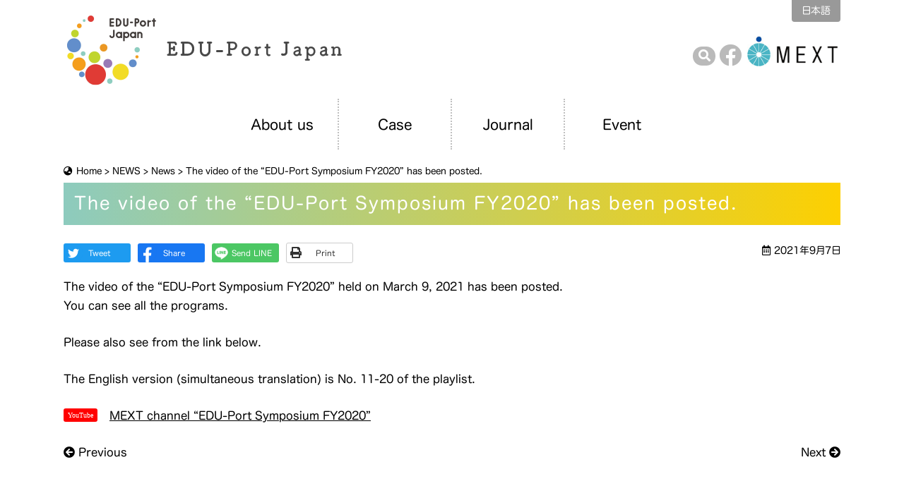

--- FILE ---
content_type: text/html; charset=UTF-8
request_url: https://www.eduport.mext.go.jp/en/news/news-en/the-video-of-the-edu-port-symposium-fy2020-has-been-posted/
body_size: 21402
content:
<!doctype html>
<html lang="en-US">

	<head>
		
<!-- Google tag (gtag.js) -->
<script async src="https://www.googletagmanager.com/gtag/js?id=G-ZCP84P29E4"></script>
<script>
  window.dataLayer = window.dataLayer || [];
  function gtag(){dataLayer.push(arguments);}
  gtag('js', new Date());

  gtag('config', 'G-ZCP84P29E4');
</script>
		
		<meta charset="utf-8">
		<meta http-equiv="X-UA-Compatible" content="IE=edge"/><!-- IE互換表示 OFF -->
		<meta name="viewport" content="width=device-width, initial-scale=1, maximum-scale=1, minimum-scale=1"/>
		<meta name="format-detection" content="telephone=no"/>
		    
        
        
		        
                    <title>The video of the &#8220;EDU-Port Symposium FY2020&#8221; has been posted.｜NEWS｜EDU-Port Japan</title>
        
	    
				<meta name="description" content="The video of the &#8220;EDU-Port Symposium FY2020&#8221; has been posted.｜「EDU-Portニッポン」とは官民協働のオールジャパンで取り組む日本型教育の海外展開事業。日本が世界に誇る教育コンテンツは数多く、世界から注目されています。日本の魅力ある教育を海外展開していく機運を熟成します。" />
	
		
		<link rel="icon" href="https://www.eduport.mext.go.jp/epsite/wp-content/themes/eduport/images/favicon/favicon.ico" type="image/vnd.microsoft.icon"/>
        <link rel="apple-touch-icon" sizes="57x57" href="https://www.eduport.mext.go.jp/epsite/wp-content/themes/eduport/images/favicon/apple-icon-57x57.png">
        <link rel="apple-touch-icon" sizes="60x60" href="https://www.eduport.mext.go.jp/epsite/wp-content/themes/eduport/images/favicon/apple-icon-60x60.png">
        <link rel="apple-touch-icon" sizes="72x72" href="https://www.eduport.mext.go.jp/epsite/wp-content/themes/eduport/images/favicon/apple-icon-72x72.png">
        <link rel="apple-touch-icon" sizes="76x76" href="https://www.eduport.mext.go.jp/epsite/wp-content/themes/eduport/images/favicon/apple-icon-76x76.png">
        <link rel="apple-touch-icon" sizes="114x114" href="https://www.eduport.mext.go.jp/epsite/wp-content/themes/eduport/images/favicon/apple-icon-114x114.png">
        <link rel="apple-touch-icon" sizes="120x120" href="https://www.eduport.mext.go.jp/epsite/wp-content/themes/eduport/images/favicon/apple-icon-120x120.png">
        <link rel="apple-touch-icon" sizes="144x144" href="https://www.eduport.mext.go.jp/epsite/wp-content/themes/eduport/images/favicon/apple-icon-144x144.png">
        <link rel="apple-touch-icon" sizes="152x152" href="https://www.eduport.mext.go.jp/epsite/wp-content/themes/eduport/images/favicon/apple-icon-152x152.png">
        <link rel="apple-touch-icon" sizes="180x180" href="https://www.eduport.mext.go.jp/epsite/wp-content/themes/eduport/images/favicon/apple-icon-180x180.png">
        <link rel="icon" type="image/png" sizes="192x192"  href="https://www.eduport.mext.go.jp/epsite/wp-content/themes/eduport/images/favicon/android-icon-192x192.png">
        <link rel="icon" type="image/png" sizes="32x32" href="https://www.eduport.mext.go.jp/epsite/wp-content/themes/eduport/images/favicon/favicon-32x32.png">
        <link rel="icon" type="image/png" sizes="96x96" href="https://www.eduport.mext.go.jp/epsite/wp-content/themes/eduport/images/favicon/favicon-96x96.png">
        <link rel="icon" type="image/png" sizes="16x16" href="https://www.eduport.mext.go.jp/epsite/wp-content/themes/eduport/images/favicon/favicon-16x16.png">
        <link rel="manifest" href="https://www.eduport.mext.go.jp/epsite/wp-content/themes/eduport/images/favicon/manifest.json">
        <meta name="msapplication-TileColor" content="#ffffff">
        <meta name="msapplication-TileImage" content="https://www.eduport.mext.go.jp/epsite/wp-content/themes/eduport/images/favicon/ms-icon-144x144.png">
        <meta name="theme-color" content="#ffffff">
        
		<script src="//webfonts.sakura.ne.jp/js/sakurav3.js"></script>
		
<script>
function searchOn() {
    document.getElementsByClassName("searchform")[0].style.display ="none";
    var obj1 = document.getElementsByClassName("searchform")[0];
    var obj2 = document.getElementsByClassName("searchLink")[0];
    if (obj1.style.display == "none") {
        obj1.style.display = "inline-block";
        obj2.style.display = "none";
    }
}
</script>
        
<style>
    </style>
<meta name='robots' content='max-image-preview:large' />
<style id='wp-img-auto-sizes-contain-inline-css' type='text/css'>
img:is([sizes=auto i],[sizes^="auto," i]){contain-intrinsic-size:3000px 1500px}
/*# sourceURL=wp-img-auto-sizes-contain-inline-css */
</style>
<link rel='stylesheet' id='reset-css' href='https://www.eduport.mext.go.jp/epsite/wp-content/themes/eduport/css/reset.css' type='text/css' media='all' />
<link rel='stylesheet' id='base-css' href='https://www.eduport.mext.go.jp/epsite/wp-content/themes/eduport/style.css' type='text/css' media='all' />
<link rel='stylesheet' id='menu-css' href='https://www.eduport.mext.go.jp/epsite/wp-content/themes/eduport/css/menu.css' type='text/css' media='all' />
<link rel='stylesheet' id='parts-css' href='https://www.eduport.mext.go.jp/epsite/wp-content/themes/eduport/css/parts.css' type='text/css' media='all' />
<link rel='stylesheet' id='page-css' href='https://www.eduport.mext.go.jp/epsite/wp-content/themes/eduport/css/page.css' type='text/css' media='all' />
<link rel='stylesheet' id='share-css' href='https://www.eduport.mext.go.jp/epsite/wp-content/themes/eduport/css/share.css' type='text/css' media='all' />
<link rel='stylesheet' id='font-awesome-css-css' href='https://www.eduport.mext.go.jp/epsite/wp-content/themes/eduport/css/fontawesome/5.15.0/css/all.min.css' type='text/css' media='all' />
<script type="text/javascript" src="https://www.eduport.mext.go.jp/epsite/wp-content/themes/eduport/js/jquery-3.7.1.min.js" id="jquery-js"></script>
<script type="text/javascript" src="https://www.eduport.mext.go.jp/epsite/wp-content/themes/eduport/js/custom.js" id="script-custom-js"></script>
<link rel="canonical" href="https://www.eduport.mext.go.jp/en/news/news-en/the-video-of-the-edu-port-symposium-fy2020-has-been-posted/">


</head>


<body data-rsssl=1 class="header2lv singular the-video-of-the-edu-port-symposium-fy2020-has-been-posted lower en-US">
	
	<div id="header">
		
		<div class="headerInner">
			
			<!-- header -->
			<header id="top">
				
				<div class="headerTitle">
											<div class="logo"><a href="https://www.eduport.mext.go.jp/en/">EDU-Port Japan</a></div>
									</div>
                
                <div class="headerMenu">
                    
    				<!-- headerMenu -->
                    <ul class="clearfix"><li><a href="https://www.eduport.mext.go.jp/" hreflang="ja" lang="ja">日本語</a></li>
</ul>                    <!-- //headerMenu -->
                    
                    <div class="headerOpMenu">
                        
                        

<form method="get" class="searchform header-search" action="https://www.eduport.mext.go.jp/en/">
    <input type="search" placeholder="Enter a keyword" title="Enter a keyword" name="s" class="searchfield" value="" />
    <input type="submit" value="&#xf002;" alt="検索" title="検索" class="searchsubmit">
</form>                        
                        <button type="button" onclick="searchOn()" class="searchLink" title="サイト内検索"><i class="fas fa-search"></i></button>
                                                    <a href="https://www.facebook.com/EDU-Port-Japan-MEXT-103687551854237/" target="_blank" class="facebookLink"><i class="fab fa-facebook"></i></a>
                            <a href="https://www.mext.go.jp/en/" target="_blank" class="mextLink"><img src="https://www.eduport.mext.go.jp/epsite/wp-content/themes/eduport/images/base/mext-en-US.png" alt="MEXT"/></a>
                                            </div>

                </div>
				
			</header>
			<!-- //header -->
			
		</div>
		
		<!-- globalMenu -->
		<div id="globalmenu" class="clearfix">
			<nav class="menu-%e3%80%90%e8%8b%b1%e8%aa%9e%e3%80%91pc%e7%94%a8%e3%82%b0%e3%83%ad%e3%83%bc%e3%83%90%e3%83%ab%e3%83%a1%e3%83%8b%e3%83%a5%e3%83%bc-container"><ul><li class="linkHome"><a href="https://www.eduport.mext.go.jp/"><span>Home</span></a></li>
<li class="menu-item-has-children"><a href="https://www.eduport.mext.go.jp/en/about-en/">About us</a>
<ul class="sub-menu">
	<li><a href="https://www.eduport.mext.go.jp/en/about-en/summary-en/">What is EDU-Port Japan ?</a></li>
	<li><a href="https://www.eduport.mext.go.jp/en/about-en/materials-en/">What is Japanese-Style Education ?</a></li>
	<li><a href="https://www.eduport.mext.go.jp/en/platform-member/">Platform Member Organizations for Educational Collaboration</a></li>
</ul>
</li>
<li class="menu-item-has-children"><a href="https://www.eduport.mext.go.jp/en/case-en/">Case</a>
<ul class="sub-menu">
	<li><a href="https://www.eduport.mext.go.jp/en/case-en/research-en/">Research Projects (open call for proposals)</a></li>
	<li><a href="https://www.eduport.mext.go.jp/en/case-en/support-project-en/">Supported Projects (open call for proposals)</a></li>
	<li><a href="https://www.eduport.mext.go.jp/en/case-en/pilot-projects-en/">Pilot Projects</a></li>
	<li><a href="https://www.eduport.mext.go.jp/en/result/">Project Outputs Search</a></li>
	<li><a href="https://www.eduport.mext.go.jp/en/csearch/">Project Outline Search</a></li>
</ul>
</li>
<li><a href="https://www.eduport.mext.go.jp/en/journal/">Journal</a></li>
<li class="menu-item-has-children"><a href="https://www.eduport.mext.go.jp/en/event-en/">Event</a>
<ul class="sub-menu">
	<li><a href="https://www.eduport.mext.go.jp/en/event-en/international-forum-en/">International Fair</a></li>
	<li><a href="https://www.eduport.mext.go.jp/en/event-en/symposium-en/">Symposium</a></li>
</ul>
</li>
</ul></nav>		</div>
		<!-- //globalMenu -->
		
	</div>
	


<div class="topContents">
    
	<!-- pageinfo-->
	<div class="breadcrumbs">
		<span property="itemListElement" typeof="ListItem"><a property="item" typeof="WebPage" title="Go to EDU-Port Japan." href="https://www.eduport.mext.go.jp" class="home" ><span property="name">Home</span></a><meta property="position" content="1"></span> &gt; <span property="itemListElement" typeof="ListItem"><a property="item" typeof="WebPage" title="Go to NEWS." href="https://www.eduport.mext.go.jp/en/news-en/" class="post-root post post-post" ><span property="name">NEWS</span></a><meta property="position" content="2"></span> &gt; <span property="itemListElement" typeof="ListItem"><a property="item" typeof="WebPage" title="Go to the News category archives." href="https://www.eduport.mext.go.jp/en/news/category/news-en/" class="taxonomy category" ><span property="name">News</span></a><meta property="position" content="3"></span> &gt; <span property="itemListElement" typeof="ListItem"><span property="name" class="post post-post current-item">The video of the &#8220;EDU-Port Symposium FY2020&#8221; has been posted.</span><meta property="url" content="https://www.eduport.mext.go.jp/en/news/news-en/the-video-of-the-edu-port-symposium-fy2020-has-been-posted/"><meta property="position" content="4"></span>	</div>
	<!--// pageinfo-->
	
	<div class="pageTitle"><h1>The video of the &#8220;EDU-Port Symposium FY2020&#8221; has been posted.</h1></div>
	
</div>


<div id="container" class="clearfix">
	
	<div id="main" class="clearfix">
		
        <section id="singularSection">
            
            <div class="sectionInner">
                
                
                                            
                        <div class="clearfix">
                            <div class="social-button">
<a href="https://twitter.com/share?url=https://www.eduport.mext.go.jp/en/news/news-en/the-video-of-the-edu-port-symposium-fy2020-has-been-posted/&amp;text=The video of the &#8220;EDU-Port Symposium FY2020&#8221; has been posted." class="twitter-share-button" rel="nofollow" target="_blank"><span>Tweet</span></a>
<a href="https://www.facebook.com/sharer/sharer.php?u=https://www.eduport.mext.go.jp/en/news/news-en/the-video-of-the-edu-port-symposium-fy2020-has-been-posted/" class="fb-share-button" rel="nofollow" target="_blank"><span>Share</span></a>
<a href="https://social-plugins.line.me/lineit/share?url=https://www.eduport.mext.go.jp/en/news/news-en/the-video-of-the-edu-port-symposium-fy2020-has-been-posted/" class="line-share-button" rel="nofollow" target="_blank"><span>Send LINE</span></a>
<a href="javascript:void(0)" onclick="window.print(); return false;" class="print-button"><span>Print</span></a>
</div>
                            <div class="txtRight small1 mb25 postDat"><i class="far fa-calendar-alt"></i> 2021年9月7日</div>                        </div>
                
                        <div class="tagBox clearfix">
                        <p>The video of the &#8220;EDU-Port Symposium FY2020&#8221; held on March 9, 2021 has been posted.<br />
You can see all the programs.</p>
<p>Please also see from the link below.</p>
<p>The English version (simultaneous translation) is No. 11-20 of the playlist.</p>
<p><a href="https://www.youtube.com/playlist?list=PLGpGsGZ3lmbBpZ-zS2QVghVsUfh9eZUHY">MEXT channel &#8220;EDU-Port Symposium FY2020&#8221;</a></p>
                        </div>
                        
                                                    <div class="postNavi clearfix">
                                                                <div class="prev"><a href="https://www.eduport.mext.go.jp/en/news/news-en/the-results-on-selection-of-2021-edu-port-japan-research-have-been-announced/" rel="prev"><i class="fas fa-arrow-circle-left"></i> Previous</a></div>
                                <div class="next"><a href="https://www.eduport.mext.go.jp/en/news/project-news-en/report-on-implementation-of-legal-education-by-dispatching-law-experts-to-educational-institutions-in-vietnam-with-a-focus-on-lessons-learned-2020-edu-port-supported-project-rilap/" rel="next">Next <i class="fas fa-arrow-circle-right"></i></a></div>
                                                            </div>
                                                
                    
                                
            </div>
            
        </section>
		
        <!-- link -->
        <div class="content_block" id="custom_post_widget-197"><section id="linkSection">
<div class="sectionInner">
<div class="sectionTitle"><span>LINK</span>Related Links</div>
<ul class="float4col1">
<li><a href="https://www.mext.go.jp/en/" target="_blank" rel="noopener"><img decoding="async" src="https://www.eduport.mext.go.jp/epsite/wp-content/uploads/2021/03/banner1e.jpg" alt="MEXT"></a></li>
<li><a href="https://www.mofa.go.jp/" target="_blank" rel="noopener"><img decoding="async" src="https://www.eduport.mext.go.jp/epsite/wp-content/uploads/2021/03/banner2.jpg" alt="Ministry of Foreign Affairs of Japan"></a></li>
<li><a href="https://www.meti.go.jp/english/" target="_blank" rel="noopener"><img decoding="async" src="https://www.eduport.mext.go.jp/epsite/wp-content/uploads/2021/03/banner3.jpg" alt="METI"></a></li>
<li><a href="https://www.jica.go.jp/english/index.html" target="_blank" rel="noopener"><img decoding="async" src="https://www.eduport.mext.go.jp/epsite/wp-content/uploads/2021/03/banner4.jpg" alt="JICA"></a></li>
<li><a href="https://www.jetro.go.jp/en/" target="_blank" rel="noopener"><img decoding="async" src="https://www.eduport.mext.go.jp/epsite/wp-content/uploads/2021/03/banner5.jpg" alt="JETRO"></a></li>
<li><a href="https://www.cj-fund.co.jp/en/" target="_blank" rel="noopener"><img decoding="async" src="https://www.eduport.mext.go.jp/epsite/wp-content/uploads/2021/03/banner6.jpg" alt="Cool Japan Fund"></a></li>
<li><a href="https://web-japan.org/" target="_blank" rel="noopener"><img decoding="async" src="https://www.eduport.mext.go.jp/epsite/wp-content/uploads/2021/03/banner7.jpg" alt="Web Japan"></a></li>
</ul>
</div>
</section>
</div>        <!-- link -->
        
    </div>
	
</div>



<!-- pagetop link -->
<div id="pageTop"><div><a id="movePageTop"><span>このページの先頭へ戻る</span></a></div></div>
<!-- //pagetop link --> 

<!-- footer -->
<footer id="footer">
	
	<div class="footerInner clearfix">
		
        <span class="copyright">
                &copy; Introduction of Japanese-style Education <br class="nonePc">Using Public-Private Collaborative Platform<br class="nonePc">（EDU-Port Japan Project）
                </span>
        
		<!-- footerMenu -->
		<ul class="footerMenu"><li><a rel="privacy-policy" href="https://www.eduport.mext.go.jp/en/privacy-en/">Privacy Policy</a></li>
</ul>		<!-- //footerMenu -->
		
        <div class="environment clear">
            <div class="environment-info">
                <strong>【推奨環境について】</strong>当サイトをご覧いただくため、<br class="nonePc">下記のブラウザ環境を推奨しております。
            </div>
            
            <div class="environment-spec">
                <div class="spec-pc">
                    <span class="spec-type">PC</span><br>
                    Firefox、Chrome、Edge 最新版
                </div>
                <div class="spec-sp">
                    <span class="spec-type">スマートフォン・タブレット</span><br>
                    Android : Chrome 最新版<span class="noneSp"> / </span><br class="nonePc">
                    iOS : Safari 最新版
                </div>
            </div>
        </div>
	</div>
	
</footer>
<!-- //footer -->


<!-- sp -->
<div id="overlay"></div>

<div id="humberger">
    <span class="icon-bar"></span>
    <span class="icon-bar"></span>
    <span class="icon-bar"></span>
</div>

<div id="drawernav">
<form method="get" class="searchform" action="https://www.eduport.mext.go.jp/en/">
    <input type="search" placeholder="Enter a keyword" name="s" class="searchfield" value="" />
    <input type="submit" value="&#xf002;" alt="検索" title="検索" class="searchsubmit">
</form>
    <ul><li><a href="https://www.eduport.mext.go.jp/en/">Home</a></li>
<li class="menu-item-has-children"><a>About us</a>
<ul class="sub-menu">
	<li><a href="https://www.eduport.mext.go.jp/en/about-en/">About us</a></li>
	<li><a href="https://www.eduport.mext.go.jp/en/about-en/summary-en/">What is EDU-Port Japan ?</a></li>
	<li><a href="https://www.eduport.mext.go.jp/en/about-en/materials-en/">What is Japanese-Style Education ?</a></li>
	<li><a href="https://www.eduport.mext.go.jp/en/platform-member/">Platform Member Organizations for Educational Collaboration</a></li>
</ul>
</li>
<li><a href="https://www.eduport.mext.go.jp/en/journal/">Journal</a></li>
<li class="menu-item-has-children"><a>Case</a>
<ul class="sub-menu">
	<li><a href="https://www.eduport.mext.go.jp/en/case-en/research-en/">Research Projects (open call for proposals)</a></li>
	<li><a href="https://www.eduport.mext.go.jp/en/case-en/support-project-en/">Supported Projects (open call for proposals)</a></li>
	<li><a href="https://www.eduport.mext.go.jp/en/case-en/pilot-projects-en/">Pilot Projects</a></li>
	<li><a href="https://www.eduport.mext.go.jp/en/result/">Project Outputs Search</a></li>
	<li><a href="https://www.eduport.mext.go.jp/en/csearch/">Project Outline Search</a></li>
</ul>
</li>
<li class="menu-item-has-children"><a>Event</a>
<ul class="sub-menu">
	<li><a href="https://www.eduport.mext.go.jp/en/event-en/international-forum-en/">International Fair</a></li>
	<li><a href="https://www.eduport.mext.go.jp/en/event-en/symposium-en/">Symposium</a></li>
</ul>
</li>
<li><a href="https://www.eduport.mext.go.jp/en/news-en/">NEWS</a></li>
<li><a href="https://www.eduport.mext.go.jp/en/contact-en/">Contact</a></li>
<li><a rel="privacy-policy" href="https://www.eduport.mext.go.jp/en/privacy-en/">Privacy Policy</a></li>
<li><a href="https://www.eduport.mext.go.jp/" hreflang="ja" lang="ja">日本語</a></li>
</ul></div>
<!-- sp -->

<script type="speculationrules">
{"prefetch":[{"source":"document","where":{"and":[{"href_matches":"/*"},{"not":{"href_matches":["/epsite/wp-*.php","/epsite/wp-admin/*","/epsite/wp-content/uploads/*","/epsite/wp-content/*","/epsite/wp-content/plugins/*","/epsite/wp-content/themes/eduport/*","/*\\?(.+)"]}},{"not":{"selector_matches":"a[rel~=\"nofollow\"]"}},{"not":{"selector_matches":".no-prefetch, .no-prefetch a"}}]},"eagerness":"conservative"}]}
</script>
        <script type="text/javascript">
            /* <![CDATA[ */
           document.querySelectorAll("ul.nav-menu").forEach(
               ulist => { 
                    if (ulist.querySelectorAll("li").length == 0) {
                        ulist.style.display = "none";

                                            } 
                }
           );
            /* ]]> */
        </script>
        <script type="text/javascript" src="https://www.eduport.mext.go.jp/epsite/wp-content/themes/eduport/js/option.js" id="option-js"></script>
<script type="text/javascript" src="https://www.eduport.mext.go.jp/epsite/wp-content/plugins/page-links-to/dist/new-tab.js" id="page-links-to-js"></script>


<script>
$(function(){	
    var lastMsg = 'Last ≫';
	var firstMsg = '≪ First';
	$('.last').html(lastMsg);
	$('.first').html(firstMsg);
});
</script>

</body>
</html>

--- FILE ---
content_type: text/css
request_url: https://www.eduport.mext.go.jp/epsite/wp-content/themes/eduport/style.css
body_size: 6777
content:
@charset "utf-8";
/*
Theme Name: Edu-Port Japan
Theme URI: https://www.dik.co.jp/
Version: 1
Author: DIK
*/

#humberger {
    -vendor-animation-duration: 3s;
    -vendor-animation-delay: 2s;
    -vendor-animation-iteration-count: infinite;
}
* { box-sizing: border-box; }
html { font-size: 62.5%; /* 15px x 0.625 = 10px(=1rem) */ }
body {
	background: #fff;
	/*font-family: "UDデジタル教科書体 R JIS2004", UDDigiKyokasho R JIS2004, "メイリオ", Meiryo, "ヒラギノ角ゴ Pro W3", "Hiragino Kaku Gothic Pro", Osaka, "ＭＳ Ｐゴシック", "MS PGothic", sans-serif;*/
    font-family: "ヒラギノ丸ゴ W4 JIS2004", Hiragino Maru Gothic W4 JIS2004, "メイリオ", Meiryo, "ヒラギノ角ゴ Pro W3", "Hiragino Kaku Gothic Pro", Osaka, "ＭＳ Ｐゴシック", "MS PGothic", sans-serif;
	font-size: 1.6rem;
	-webkit-text-size-adjust: 100%;
	font-feature-settings: "palt";
	line-height: 1.7;
    /*overflow-x: hidden;*/
}

/* ------------------------------------------------------- */
/* layout ------------------------------------------------ */
/* ------------------------------------------------------- */

/* base サイトレイアウトの基本設定 ----------------------- */

#header, #footer, #container, #main {
	/*width: 1920px;*/
}

.headerInner, .footerInner, .sectionInner, .topContents, #globalmenu {
	max-width: 1100px;
	min-width: 1100px;
    margin: 0 auto;
    /*margin-left: calc((100vw - 1130px) / 2);
    margin-right: calc((100vw - 1130px) / 2);*/
}

#container {
	padding: 0;
	clear: both;
}

.topContents {
    margin: 0 auto 0 auto;
	overflow: hidden;
}

/*@media only screen and (max-width:1114px) {
    .headerInner, .footerInner, .sectionInner, .topContents {
        max-width: 1000px;
        margin-left: calc((100vw - 1000px) / 2);
        margin-right: calc((100vw - 1000px) / 2);
        overflow-x: auto;
    }
}*/
@media only screen and (max-width:768px) {
    .headerInner, .footerInner, .sectionInner, .topContents {
        max-width: 100%;
        min-width: 100px;
        width: 100%;
    }
    #container {
        padding: 0;
    }
    .lower #container {
        padding: 0 15px;
    }
    #singularSection .sectionInner {
    }
}

/* ------------------------------------------------------- */
/* header ------------------------------------------------ */
/* ------------------------------------------------------- */

#header {
}
#top {
    display: flex;
    justify-content: space-between;
}
.headerTitle {
	padding: 10px 0;
	display: flex;
	align-items: center;
}
.logo {
	width: 400px;
	height: 120px;
}
.logo a {
	background: url("images/base/logo-ja.png") no-repeat;
    background-size: 100%;
    width: 100%;
    height: 100%;
	display: block;
	overflow: hidden;
	text-indent: 100%;
	white-space: nowrap;
}
.ja .logo a {
	background: url("images/base/logo-ja.png") no-repeat;
}
.en-US .logo a {
	background: url("images/base/logo-en-US.png") no-repeat;
}
@media only screen and (max-width:768px) {
	#header {
        box-shadow: 0px 4px 10px -5px rgba(0,0,0,0.5);
        background: #fff;
		height: 80px;
        position: fixed;
        top: 0;
        left: 0;
        width: 100%;
        z-index: 3;
	}
	.headerInner {
		padding: 10px;
	}
    #top {
        display: block;
    }
    .headerTitle {
        padding: 0;
    }
	.logo {
		width: 200px;
		height: 60px;
        order: 100;
	}
	.logo a {
		background: url("images/base/logo-ja.png") no-repeat;
		background-size: 100%;
	}
    .ja .logo a {
        background: url("images/base/logo-ja.png") no-repeat;
		background-size: 100%;
    }
    .en-US .logo a {
        background: url("images/base/logo-en-US.png") no-repeat;
		background-size: 100%;
    }
}

/* ------------------------------------------------------- */
/* footer ------------------------------------------------ */
/* ------------------------------------------------------- */

#footer {
    background: #f0efed;
}
.footerInner {
	padding: 20px;
}
.copyright {
    font-size: 1.4rem;
}
@media only screen and (max-width:768px) {
    .footerInner {
	    padding: 15px;
        text-align: center;
    }
}

.environment {
    margin-top: 15px;
}
.environment-info {
    margin-bottom: 5px;
    font-size: 1.4rem;
}
.environment-info strong {
    margin-right: 10px;
}
.environment-spec {
    font-size: 1.2rem;
    display: flex;
}
.environment-spec div {
    margin-right: 50px;
}
.environment-spec div span {
    font-size: 1.3rem;
    position: relative;
}
.environment-spec div span.spec-type::before {
    font-family: "Font Awesome 5 Free";
    font-weight: 900;
    position: relative;
    margin-right: 5px;
}
.environment-spec div.spec-pc span.spec-type::before {
	content: "\f108";
}
.environment-spec div.spec-sp span.spec-type::before {
	content: "\f3cd";
}
.environment-spec div:last-child {
    margin-right: 0;
}
@media only screen and (max-width:768px) {
    .environment-info strong {
        margin-right: 0;
        display: block;
    }
    .environment-spec {
        display: block;
    }
    .environment-spec div {
        margin-right: 0;
    }
    .environment-spec div.spec-sp {
        margin-top: 10px;
    }
}

/* ------------------------------------------------------- */
/* プリント用 -------------------------------------------- */
/* ------------------------------------------------------- */

@media print {	
    #humberger, #pageTop, #pageTop div, #movePageTop, #pageTop p,
    #custom_post_widget-193, #custom_post_widget-197, .social-button,
    #globalmenu, .headerMenu, .breadcrumbs, .footerMenu, .postDat, .postNavi {
        display: none!important;
    }
    #footer {
        background-color: unset;
        text-align: center;
    }
    .ja .logo a, .en-US .logo a {
        background-size: 100%;
    }
    .logo {
        width: 267px;
        height: 80px;
    }
    /*.headerTitle {
        margin: 0 auto;
    }*/
    #container {
        padding: 0!important;
    }
    #header {
        position: static!important;
    }
    .topContents {
        min-width: 1000px!important;
        width: 100%!important;
        margin: 0!important;
        padding: 0!important;
        overflow: hidden!important;
    }
}

/* ------------------------------------------------------- */
/* dark mode --------------------------------------------- */
/* ------------------------------------------------------- */

/*@media (prefers-color-scheme: dark) {
	html { filter: invert(1) hue-rotate(180deg); }
	html img { filter: invert(1) hue-rotate(180deg); }
}*/

img {
    pointer-events: none;
    -webkit-touch-callout: none;
    -webkit-user-select: none;
    -moz-touch-callout: none;
    -moz-user-select: none;
    touch-callout: none;
    user-select: none;
}

--- FILE ---
content_type: text/css
request_url: https://www.eduport.mext.go.jp/epsite/wp-content/themes/eduport/css/menu.css
body_size: 15431
content:
@charset "utf-8";

.is-fixed {
    background: #fff;
    box-shadow: 0px 4px 10px -5px rgba(0,0,0,0.5);
    top: 0;
    left: 0;
    width: 100%;
    position: fixed;
    z-index: 999;
}

/* ------------------------------------------------------- */
/* header Menu ------------------------------------------- */
/* ------------------------------------------------------- */

.headerMenu {
    display: table;
}
.headerMenu ul {
    float: right;
}
.headerMenu li {
    display: inline-block;
}
.headerMenu li a {
    background: #999;
    border-radius: 0 0 4px 4px;
    padding: 4px 14px;
    font-size: 1.4rem;
    text-decoration: none;
    color: #fff;
    display: block;
}
.headerMenu li a:hover {
    background: #333;
}
.headerOpMenu {
    margin-top: 50px;
    position: relative;
}
.headerOpMenu a {
    font-size: 3.2rem;
    line-height: 100%;
    color: #bababa;
}
.headerOpMenu a.facebookLink {
    position: relative;
    top: 8px;
}
.headerOpMenu a.facebookLink:hover {
    color: #3B5998;
}
.headerOpMenu .mextLink img {
    width: 135px;
    height: auto;
    vertical-align: middle;
}
button.searchLink {
    background: #bababa;
    border: 0;
    border-radius: 500px;
    color: #fff;
    font-size: 1.7rem;
    padding: 3.5px 7.5px;
    position: relative;
    top: 3px;
}
@media only screen and (max-width:768px) {
    .headerMenu {
        display: block;
    }
    .headerMenu ul {
        position: absolute;
        top: 8px;
        right: 50px;
    }
    .headerMenu li a {
        border-radius: 4px;
        font-size: 1.1rem;
        padding: 4px 8px;
    }
    .headerOpMenu .searchLink {
        display: none;
    }
    .headerOpMenu {
        margin-top: 0;
        position: absolute;
        right: 10px;
        top: 0;
    }
    .headerOpMenu .mextLink {
        position: absolute;
        top: 40px;
        right: 40px;
        width: 90px;
    }
    .headerOpMenu .mextLink img {
        width: 90px;
    }
    .headerOpMenu a {
        font-size: 2.2rem;
    }
    .headerOpMenu a.facebookLink {
        top: 47px;
        right: 135px;
        position: absolute
    }
}

/* ------------------------------------------------------- */
/* footer Menu ------------------------------------------- */
/* ------------------------------------------------------- */

.footerMenu {
    display: inline-block;
    font-size: 1.4rem;
}
.footerMenu li {
    display: inline-block;
    margin-left: 10px;
}
.footerMenu li::before {
    font-family: "Font Awesome 5 Free";
    font-weight: 900;
    content: "\f0da";
    margin-right: 5px;
}
.footerMenu a {
    text-decoration: none;
    color: #000;
}
.footerMenu a:hover {
    text-decoration: underline;
}
@media only screen and (max-width:768px) {
    .footerMenu {
        margin-top: 10px;
        display: block;
    }
}

/* ------------------------------------------------------- */
/* global Menu ------------------------------------------- */
/* ------------------------------------------------------- */

#globalmenu ul {
    margin-bottom: 20px;
	display: flex;
}
#globalmenu nav > ul > li {
    border-right: 2px dotted #c0c0c0;
    width: 160px;
    padding: 8px 0 8px 0;
    text-align: center;
	position: relative;
}
#globalmenu nav > ul > li.linkHome {
    display: none;
}
#globalmenu nav.is-fixed > ul > li.linkHome span {
    opacity: 0;
}
#globalmenu ul li:last-child {
    border-right: 0;
    margin-right: 0;
}
#globalmenu ul li a {
	text-decoration: none;
    font-size: 1.4rem;
	color: #000;
    position: relative;
    display: block;
}
.en-US #globalmenu nav > ul > li > a {
    font-size: 2.0rem;
    padding: 11px 0;
}
#globalmenu nav > ul > li:after {
    background: #666;
    display: block;
    content: "";
    width: 0;
    height: 1px;
    position: absolute;
    left: 5%;
    bottom: 0;
    transition: all 0.3s ease;
}
#globalmenu nav > ul > li.linkHome:after {
    display: none;
}
#globalmenu nav > ul > li:hover::after {
    width: 90%;
}
#globalmenu ul li a::before {
    content: attr(title);
    font-size: 2.0rem;
    text-align: center;
    line-height: 110%;
    display: block;
    position: relative;
    color: #c0c0c0;
    margin-bottom: 5px;
}
.en-US #globalmenu ul li a::before {
    display: none;
}
.lower #globalmenu nav > ul {
    margin: 0 auto 20px auto;
    display: table;
    transition: all 0.5s ease;
}
/*.lower #globalmenu nav.is-fixed > ul::before {
    content: "";
    background-image: url("../images/base/logo-ja.png");
    background-repeat: no-repeat;
    background-size: cover;
    position: relative;
    display: table-cell;
    width: 150px;
    height: 45px;
}
.ja #globalmenu nav.is-fixed > ul::before {
    background-image: url("../images/base/logo-ja.png");
    background-size: cover;
}
.en-US #globalmenu nav.is-fixed > ul::before {
    background-image: url("../images/base/logo-en-US.png");
    background-size: cover;
}*/
#globalmenu nav.is-fixed > ul > li.linkHome {
    display: inline-block;
    border-right: 0;
}
#globalmenu ul li.linkHome a::before {
    opacity: 0;
}
.ja #globalmenu nav.is-fixed > ul > li.linkHome a,
.en-US #globalmenu nav.is-fixed > ul > li.linkHome a {
    background-image: url("../images/base/logo-ja.png");
    background-repeat: no-repeat;
    background-size: cover;
    position: relative;
    display: block;
    width: 150px;
    height: 45px;
}
.ja #globalmenu nav.is-fixed > ul > li.linkHome {
}
.en-US #globalmenu nav.is-fixed > ul > li.linkHome {
}
.lower #globalmenu ul li {
    display: inline-block;
}
.lower #globalmenu .is-fixed ul {
    margin: 10px auto;
}
.lower #globalmenu .is-fixed > ul {
    min-width: 810px;
}
.lower #globalmenu .is-fixed ul > li {
    padding: 0;
}
.lower #globalmenu .is-fixed ul li a {
    font-size: 1.2rem;
}
.lower #globalmenu .is-fixed ul li a::before {
    font-size: 1.6rem;
}

/* sub menu */
#globalmenu ul ul {
	position: absolute;
	display: none;
	top: 55px;
	border-left: none;
	margin: 0 auto;
	float: none;
    width: 110%;
    min-width: 100px;
    z-index: 995;
}
.en-US #globalmenu ul ul {
    top: 40px;
}
.lower #globalmenu .is-fixed ul ul {
    top: 25px;
}
#globalmenu nav > ul > li > ul::before {
    font-family: "Font Awesome 5 Free";
	font-weight: 900;
	content: "\f0de";
    width: 20px;
    height: 20px;
    margin: 0 auto;
	position: relative;
    font-size: 2.8rem;
    display: block;
    color: #ccc;
}
#globalmenu ul ul li {
    background: #ccc;
	display: block;
	float: none;
	border-bottom: 1px solid #fff;
	height: auto;
	border-right: none;
	width: 100%;
}
#globalmenu ul ul li.gmsub a {padding-right: 20px;}
#globalmenu ul ul li.gmsub li a {padding-right: 0;}
.gmsub a::after {
	font-family: "Font Awesome 5 Free";
	font-weight: 900;
	content: "\f0da";
	position: absolute;
	right: 5px;
    top: 50%;
    margin-top: -12px;
}
.gmsubNone a::after {
	content: "";
	position: static;
	right: 0;
}
#globalmenu ul ul li a {
	height: auto;
	display: block;
	padding: 10px;
	text-align: center;
    font-size: 1.3rem;
}
#globalmenu ul ul li a:hover {
	background-color: #999;
}
#globalmenu ul ul ul {
	top: -1px;
	left: 100%;
	position: absolute;
	display: none;
}
#globalmenu ul ul ul li {
	border-top: none;
	border-bottom: 1px solid #fff;
}
#globalmenu ul ul ul a {
	background-color: #999;
    padding: 15px 5px!important;
}
#globalmenu ul ul ul a:hover {
	background-color: #666;
}

@media only screen and (max-width:768px) {
    #globalmenu {
        display: none;
    }
}

/* ------------------------------------------------------- */
/* Sp Menu ----------------------------------------------- */
/* ------------------------------------------------------- */

#drawernav {
	display: none;
}

@media only screen and (max-width:768px) {
    
    /*スマートフォン用メニュー*/
    #page {
        padding-top: 50px;
        position: relative;
        z-index: 999;
        left: 0;
        background: #fff;
        -webkit-transition: all 400ms cubic-bezier(1.000, 0.000, 0.000, 1.000);
        -moz-transition: all 400ms cubic-bezier(1.000, 0.000, 0.000, 1.000);
        -o-transition: all 400ms cubic-bezier(1.000, 0.000, 0.000, 1.000);
        transition: all 400ms cubic-bezier(1.000, 0.000, 0.000, 1.000); /* easeInOutExpo */
        -webkit-transition-timing-function: cubic-bezier(1.000, 0.000, 0.000, 1.000);
        -moz-transition-timing-function: cubic-bezier(1.000, 0.000, 0.000, 1.000);
        -o-transition-timing-function: cubic-bezier(1.000, 0.000, 0.000, 1.000);
        transition-timing-function: cubic-bezier(1.000, 0.000, 0.000, 1.000); /* easeInOutExpo */
    }
    #drawernav {
        display: block;
        overflow-y: scroll;
        position: fixed;
        top: 0;
        right: -100%;
        width: 100%;
        height: 100%;
        background: #333;
        color: #fff;
        z-index: 995;
        padding-top: 60px;
        -webkit-transition: all 400ms cubic-bezier(1.000, 0.000, 0.000, 1.000);
        -moz-transition: all 400ms cubic-bezier(1.000, 0.000, 0.000, 1.000);
        -o-transition: all 400ms cubic-bezier(1.000, 0.000, 0.000, 1.000);
        transition: all 400ms cubic-bezier(1.000, 0.000, 0.000, 1.000); /* easeInOutExpo */
        -webkit-transition-timing-function: cubic-bezier(1.000, 0.000, 0.000, 1.000);
        -moz-transition-timing-function: cubic-bezier(1.000, 0.000, 0.000, 1.000);
        -o-transition-timing-function: cubic-bezier(1.000, 0.000, 0.000, 1.000);
        transition-timing-function: cubic-bezier(1.000, 0.000, 0.000, 1.000); /* easeInOutExpo */
    }
    #drawernav > ul {
        list-style: none;
        padding: 15px;
    }
    #drawernav ul li {
        border-bottom: 1px solid #666;
    }
    #drawernav ul li a::before {
        font-family: "Font Awesome 5 Free";
        font-weight: 900;
        content: "\f105";
        padding: 0 5px 0 0;
    }
    #drawernav ul li a.gmc::before {
        font-family: "Font Awesome 5 Free";
        font-weight: 900;
        content: "\f107";
    }
    #drawernav ul li ul {
        margin: 0 0 0 20px;
    }
    #drawernav ul li ul li:last-child {
        border-bottom: none;
    }
    #drawernav ul li a {
        color: #fff;
        display: block;
        padding: 10px;
        text-decoration: none;
    }
    #drawernav ul li a:hover {
        background: #999;
    }
    #drawernav h4 {
        padding: 0 15px;
    }
    #humberger {
        border: 1px solid #666;
        position: fixed;
        top: 0;
        right: 0;
        z-index: 997;
        cursor: pointer;
        box-sizing: border-box;
        display: none;
        display: block;
        width: 35px;
        border-radius: 3px;
        padding: 8px 7px 2px 7px;
        margin: 10px 10px 0 0;
        text-align: center;
        font-size: 1.2rem;
        color: #000;
        background: #fff;
    }
    .drawer-opened #humberger {
        background: #fff;
    }
    .icon-bar {
        height: 1px;
        background: #666;
        display: block;
        margin-bottom: 6px;
        -webkit-transition: all 400ms cubic-bezier(1.000, 0.000, 0.000, 1.000);
        -moz-transition: all 400ms cubic-bezier(1.000, 0.000, 0.000, 1.000);
        -o-transition: all 400ms cubic-bezier(1.000, 0.000, 0.000, 1.000);
        transition: all 400ms cubic-bezier(1.000, 0.000, 0.000, 1.000); /* easeInOutExpo */
        -webkit-transition-timing-function: cubic-bezier(1.000, 0.000, 0.000, 1.000);
        -moz-transition-timing-function: cubic-bezier(1.000, 0.000, 0.000, 1.000);
        -o-transition-timing-function: cubic-bezier(1.000, 0.000, 0.000, 1.000);
        transition-timing-function: cubic-bezier(1.000, 0.000, 0.000, 1.000); /* easeInOutExpo */
        transition: all 0.1s ease;
    }
    .humbergerMenu::before {
        content: "MENU";
    }
    .drawer-opened .humbergerMenu::before {
        font-family: "Font Awesome 5 Free";
        font-weight: 900;
        content: "\f00d";
    }
    .fixed-content {
        right: inherit;
        width: 100%;
        z-index: 996;
        -webkit-transition: all 400ms cubic-bezier(1.000, 0.000, 0.000, 1.000);
        -moz-transition: all 400ms cubic-bezier(1.000, 0.000, 0.000, 1.000);
        -o-transition: all 400ms cubic-bezier(1.000, 0.000, 0.000, 1.000);
        transition: all 400ms cubic-bezier(1.000, 0.000, 0.000, 1.000); /* easeInOutExpo */
        -webkit-transition-timing-function: cubic-bezier(1.000, 0.000, 0.000, 1.000);
        -moz-transition-timing-function: cubic-bezier(1.000, 0.000, 0.000, 1.000);
        -o-transition-timing-function: cubic-bezier(1.000, 0.000, 0.000, 1.000);
        transition-timing-function: cubic-bezier(1.000, 0.000, 0.000, 1.000); /* easeInOutExpo */
    }
    #overlay {
        z-index: -1;
        opacity: 0;
        background: #000;
        left: 0;
        top: 0;
        width: 100%;
        height: 100%;
        position: fixed;
        -webkit-transition: all 400ms cubic-bezier(1.000, 0.000, 0.000, 1.000);
        -moz-transition: all 400ms cubic-bezier(1.000, 0.000, 0.000, 1.000);
        -o-transition: all 400ms cubic-bezier(1.000, 0.000, 0.000, 1.000);
        transition: all 400ms cubic-bezier(1.000, 0.000, 0.000, 1.000); /* easeInOutExpo */
        -webkit-transition-timing-function: cubic-bezier(1.000, 0.000, 0.000, 1.000);
        -moz-transition-timing-function: cubic-bezier(1.000, 0.000, 0.000, 1.000);
        -o-transition-timing-function: cubic-bezier(1.000, 0.000, 0.000, 1.000);
        transition-timing-function: cubic-bezier(1.000, 0.000, 0.000, 1.000); /* easeInOutExpo */
    }
    /**
    * ドロワー開放時のスタイル
    **/

    body.drawer-opened #page {
        left: -240px;
        -webkit-box-shadow: 1px 0 2px #000;
        box-shadow: 1px 0 2px #000;
    }
    body.drawer-opened .fixed-content {
        left: -240px;
    }
    body.drawer-opened #drawernav {
        right: 0;
    }
    #gmenu {
        display: none;
    }
    #humberger {
        display: block;
    }
    body.drawer-opened #humberger .icon-bar {
        background: #000;
    }
    body.drawer-opened #humberger .icon-bar:nth-child(1) {
        top: 7px;
        transform: rotate(45deg);
        position: relative;
    }
    body.drawer-opened #humberger .icon-bar:nth-child(2) {
        opacity: 0;
    }
    body.drawer-opened #humberger .icon-bar:nth-child(3) {
        top: -7px;
        transform: rotate(-45deg);
        position: relative;
    }

    body.drawer-opened #overlay {
        z-index: 997;
        opacity: 0.3;
        left: -100%;
    }

	/*drawer の開閉*/
	#drawernav ul li.menu-item-has-children ul { display: none; }
    #drawernav ul li.menu-item-has-children > a {
        padding-right: 30px;
		position: relative;
    }
	#drawernav ul li.menu-item-has-children > a:after {
		font-family: "Font Awesome 5 Free";
		font-weight: 400;
		content: "\f0fe";
		padding: 0 5px 0 0;
        position: absolute;
		font-size: 2.0rem;
		right: 0;
        top: 7px;
	}
	#drawernav ul li.menu-item-has-children > a.active:after {
		content: "\f146";
	}
    
}